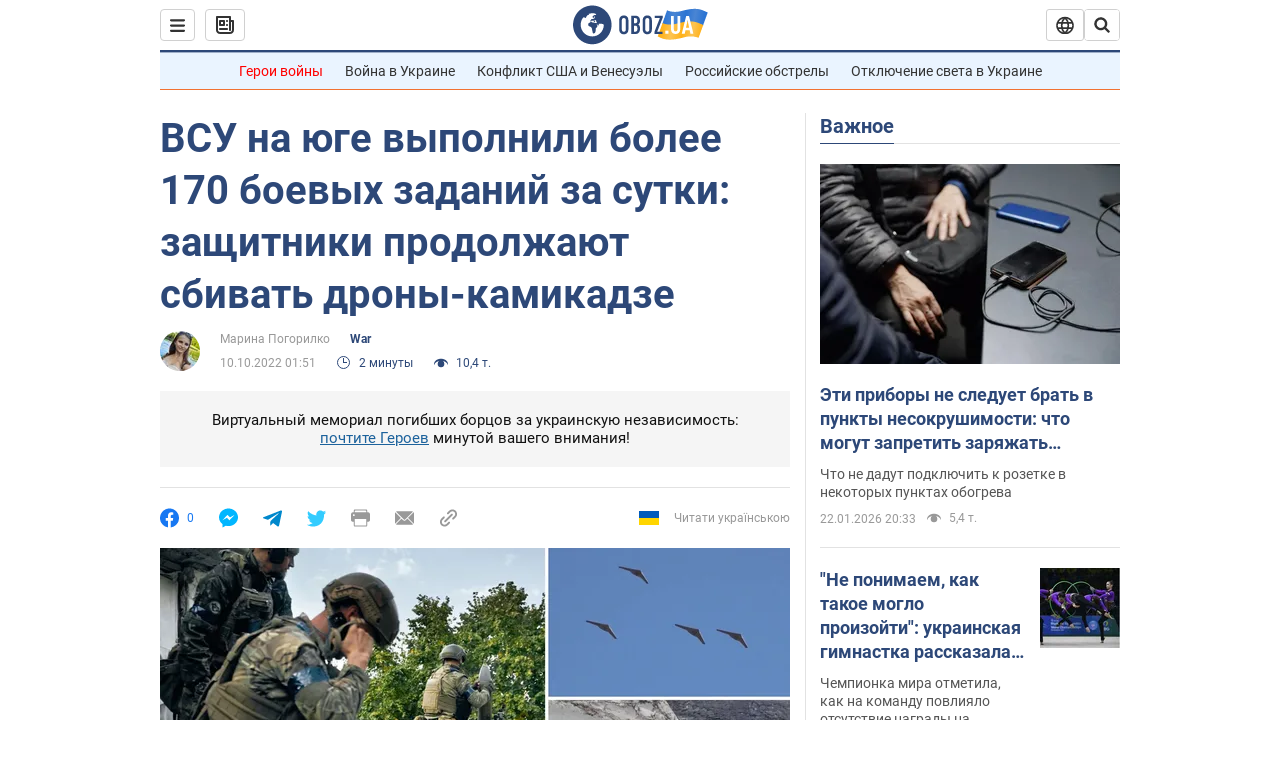

--- FILE ---
content_type: application/x-javascript; charset=utf-8
request_url: https://servicer.idealmedia.io/1418748/1?nocmp=1&sessionId=69730de2-05d9e&sessionPage=1&sessionNumberWeek=1&sessionNumber=1&scale_metric_1=64.00&scale_metric_2=256.00&scale_metric_3=100.00&cbuster=1769147874155442550007&pvid=9e6ab457-8a11-41fd-ab48-93072dd55aa8&implVersion=11&lct=1763555100&mp4=1&ap=1&consentStrLen=0&wlid=93afe1d4-ea05-45bf-a59a-bc45f325ac99&uniqId=14a74&niet=4g&nisd=false&evt=%5B%7B%22event%22%3A1%2C%22methods%22%3A%5B1%2C2%5D%7D%2C%7B%22event%22%3A2%2C%22methods%22%3A%5B1%2C2%5D%7D%5D&pv=5&jsv=es6&dpr=1&hashCommit=cbd500eb&apt=2022-10-10T01%3A51%3A00&tfre=3446&w=0&h=1&tl=150&tlp=1&sz=0x1&szp=1&szl=1&cxurl=https%3A%2F%2Fwar.obozrevatel.com%2Fvsu-na-yuge-vyipolnili-bolee-170-boevyih-zadanij-za-sutki-zaschitniki-prodolzhayut-sbivat-dronyi-kamikadze.htm&ref=&lu=https%3A%2F%2Fwar.obozrevatel.com%2Fvsu-na-yuge-vyipolnili-bolee-170-boevyih-zadanij-za-sutki-zaschitniki-prodolzhayut-sbivat-dronyi-kamikadze.htm
body_size: 897
content:
var _mgq=_mgq||[];
_mgq.push(["IdealmediaLoadGoods1418748_14a74",[
["tsn.ua","11961761","1","Після окупації саме цього міста рф хоче закінчити війну","Переможниця «Битви екстрасенсів», тарологиня Яна Пасинкова передбачила, що Росія планувала вийти до Одеси і після окупації півдня України закінчити війну.","0","","","","uMPhsfNdAWWQ5fEK3RI06l7jzJaYZAsk9kZYvRC49HYwTJzDlndJxZG2sYQLxm7SJP9NESf5a0MfIieRFDqB_Kldt0JdlZKDYLbkLtP-Q-VVnIsnrij7TJoCd7Xlt0hu",{"i":"https://s-img.idealmedia.io/n/11961761/45x45/96x0x386x386/aHR0cDovL2ltZ2hvc3RzLmNvbS90LzIwMjYtMDEvNTA5MTUzLzlhMjU5ODJiM2ExM2I0YjVhNjViYWFiOTg1ODY2NDBlLmpwZWc.webp?v=1769147874-jMFEt75ntycwnivS3oKq56NKsEneEJOQTyGHn6t8B8g","l":"https://clck.idealmedia.io/pnews/11961761/i/1298901/pp/1/1?h=uMPhsfNdAWWQ5fEK3RI06l7jzJaYZAsk9kZYvRC49HYwTJzDlndJxZG2sYQLxm7SJP9NESf5a0MfIieRFDqB_Kldt0JdlZKDYLbkLtP-Q-VVnIsnrij7TJoCd7Xlt0hu&utm_campaign=obozrevatel.com&utm_source=obozrevatel.com&utm_medium=referral&rid=7579b82a-f820-11f0-9170-d404e6f98490&tt=Direct&att=3&afrd=296&iv=11&ct=1&gdprApplies=0&muid=q0mSPOyiAAVl&st=-300&mp4=1&h2=RGCnD2pppFaSHdacZpvmnoTb7XFiyzmF87A5iRFByjtkApNTXTADCUxIDol3FKO5_5gowLa8haMRwNFoxyVg8A**","adc":[],"sdl":0,"dl":"","category":"Интересное","dbbr":0,"bbrt":0,"type":"e","media-type":"static","clicktrackers":[],"cta":"Читати далі","cdt":"","tri":"7579cb8e-f820-11f0-9170-d404e6f98490","crid":"11961761"}],],
{"awc":{},"dt":"desktop","ts":"","tt":"Direct","isBot":1,"h2":"RGCnD2pppFaSHdacZpvmnoTb7XFiyzmF87A5iRFByjtkApNTXTADCUxIDol3FKO5_5gowLa8haMRwNFoxyVg8A**","ats":0,"rid":"7579b82a-f820-11f0-9170-d404e6f98490","pvid":"9e6ab457-8a11-41fd-ab48-93072dd55aa8","iv":11,"brid":32,"muidn":"q0mSPOyiAAVl","dnt":2,"cv":2,"afrd":296,"consent":true,"adv_src_id":39175}]);
_mgqp();
